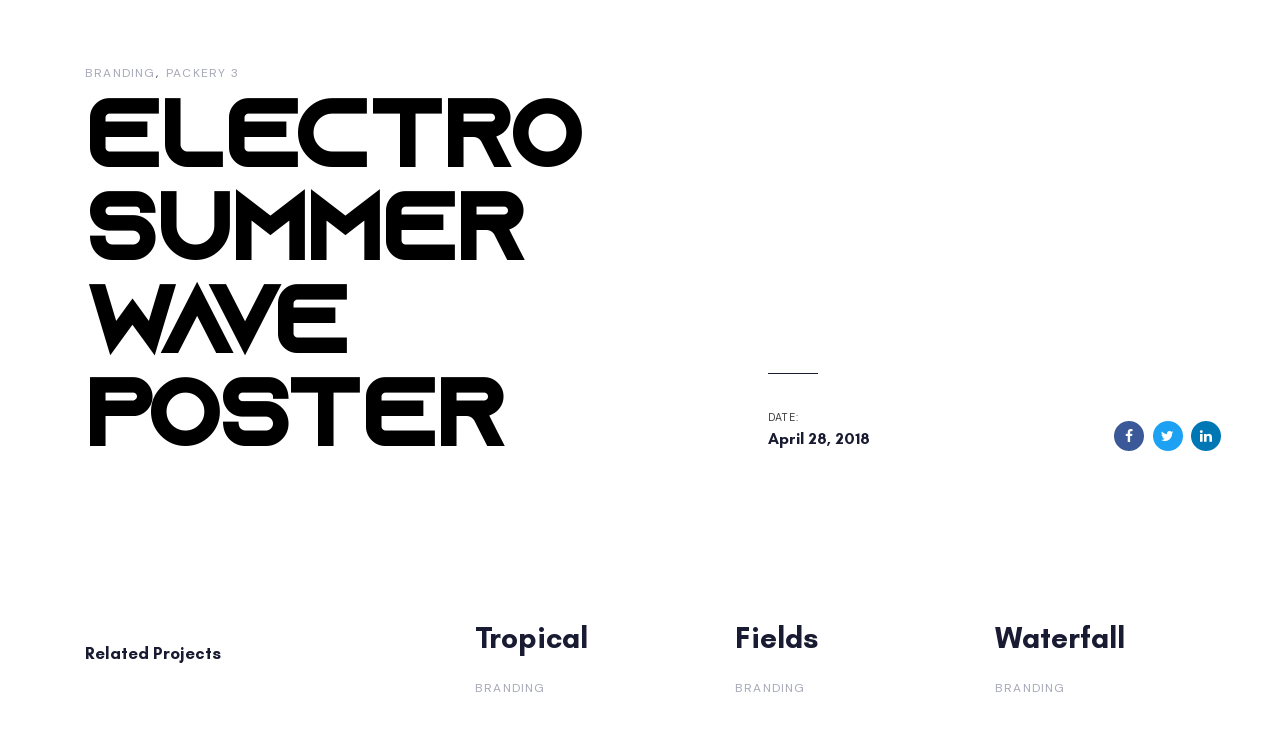

--- FILE ---
content_type: text/html; charset=UTF-8
request_url: https://atscoach.com/portfolio/electro-summer-wave-poster-6/
body_size: 16569
content:
<!DOCTYPE html>
<html lang="en-US">
<head >

	<meta charset="UTF-8">
	<meta name="viewport" content="width=device-width, initial-scale=1.0" />
	<meta http-equiv="X-UA-Compatible" content="IE=edge">
	<link rel="profile" href="https://gmpg.org/xfn/11">
	<meta name="mobile-web-app-capable" content="yes">
<meta name="apple-mobile-web-app-capable" content="yes">
<meta name="apple-mobile-web-app-title" content="ATS COACH - Alan Tane Solomon">
<link rel="pingback" href="https://atscoach.com/xmlrpc.php" />
<meta name='robots' content='index, follow, max-image-preview:large, max-snippet:-1, max-video-preview:-1' />
	<style>img:is([sizes="auto" i], [sizes^="auto," i]) { contain-intrinsic-size: 3000px 1500px }</style>
	
	<!-- This site is optimized with the Yoast SEO plugin v26.7 - https://yoast.com/wordpress/plugins/seo/ -->
	<title>Electro summer wave poster - ATS COACH</title>
	<link rel="canonical" href="https://atscoach.com/portfolio/electro-summer-wave-poster-6/" />
	<meta property="og:locale" content="en_US" />
	<meta property="og:type" content="article" />
	<meta property="og:title" content="Electro summer wave poster - ATS COACH" />
	<meta property="og:url" content="https://atscoach.com/portfolio/electro-summer-wave-poster-6/" />
	<meta property="og:site_name" content="ATS COACH" />
	<meta name="twitter:card" content="summary_large_image" />
	<script type="application/ld+json" class="yoast-schema-graph">{"@context":"https://schema.org","@graph":[{"@type":"WebPage","@id":"https://atscoach.com/portfolio/electro-summer-wave-poster-6/","url":"https://atscoach.com/portfolio/electro-summer-wave-poster-6/","name":"Electro summer wave poster - ATS COACH","isPartOf":{"@id":"https://atscoach.com/#website"},"primaryImageOfPage":{"@id":"https://atscoach.com/portfolio/electro-summer-wave-poster-6/#primaryimage"},"image":{"@id":"https://atscoach.com/portfolio/electro-summer-wave-poster-6/#primaryimage"},"thumbnailUrl":"","datePublished":"2018-04-28T14:01:00+00:00","breadcrumb":{"@id":"https://atscoach.com/portfolio/electro-summer-wave-poster-6/#breadcrumb"},"inLanguage":"en-US","potentialAction":[{"@type":"ReadAction","target":["https://atscoach.com/portfolio/electro-summer-wave-poster-6/"]}]},{"@type":"ImageObject","inLanguage":"en-US","@id":"https://atscoach.com/portfolio/electro-summer-wave-poster-6/#primaryimage","url":"","contentUrl":""},{"@type":"BreadcrumbList","@id":"https://atscoach.com/portfolio/electro-summer-wave-poster-6/#breadcrumb","itemListElement":[{"@type":"ListItem","position":1,"name":"Home","item":"https://atscoach.com/"},{"@type":"ListItem","position":2,"name":"Portfolios","item":"https://atscoach.com/portfolios/"},{"@type":"ListItem","position":3,"name":"Electro summer wave poster"}]},{"@type":"WebSite","@id":"https://atscoach.com/#website","url":"https://atscoach.com/","name":"ATS COACH","description":"Alan Tane Solomon","potentialAction":[{"@type":"SearchAction","target":{"@type":"EntryPoint","urlTemplate":"https://atscoach.com/?s={search_term_string}"},"query-input":{"@type":"PropertyValueSpecification","valueRequired":true,"valueName":"search_term_string"}}],"inLanguage":"en-US"}]}</script>
	<!-- / Yoast SEO plugin. -->


<link rel='dns-prefetch' href='//fonts.googleapis.com' />
<link rel="alternate" type="application/rss+xml" title="ATS COACH &raquo; Feed" href="https://atscoach.com/feed/" />
<link rel="alternate" type="application/rss+xml" title="ATS COACH &raquo; Comments Feed" href="https://atscoach.com/comments/feed/" />
<script type="text/javascript">
/* <![CDATA[ */
window._wpemojiSettings = {"baseUrl":"https:\/\/s.w.org\/images\/core\/emoji\/16.0.1\/72x72\/","ext":".png","svgUrl":"https:\/\/s.w.org\/images\/core\/emoji\/16.0.1\/svg\/","svgExt":".svg","source":{"concatemoji":"https:\/\/atscoach.com\/wp-includes\/js\/wp-emoji-release.min.js?ver=6.8.3"}};
/*! This file is auto-generated */
!function(s,n){var o,i,e;function c(e){try{var t={supportTests:e,timestamp:(new Date).valueOf()};sessionStorage.setItem(o,JSON.stringify(t))}catch(e){}}function p(e,t,n){e.clearRect(0,0,e.canvas.width,e.canvas.height),e.fillText(t,0,0);var t=new Uint32Array(e.getImageData(0,0,e.canvas.width,e.canvas.height).data),a=(e.clearRect(0,0,e.canvas.width,e.canvas.height),e.fillText(n,0,0),new Uint32Array(e.getImageData(0,0,e.canvas.width,e.canvas.height).data));return t.every(function(e,t){return e===a[t]})}function u(e,t){e.clearRect(0,0,e.canvas.width,e.canvas.height),e.fillText(t,0,0);for(var n=e.getImageData(16,16,1,1),a=0;a<n.data.length;a++)if(0!==n.data[a])return!1;return!0}function f(e,t,n,a){switch(t){case"flag":return n(e,"\ud83c\udff3\ufe0f\u200d\u26a7\ufe0f","\ud83c\udff3\ufe0f\u200b\u26a7\ufe0f")?!1:!n(e,"\ud83c\udde8\ud83c\uddf6","\ud83c\udde8\u200b\ud83c\uddf6")&&!n(e,"\ud83c\udff4\udb40\udc67\udb40\udc62\udb40\udc65\udb40\udc6e\udb40\udc67\udb40\udc7f","\ud83c\udff4\u200b\udb40\udc67\u200b\udb40\udc62\u200b\udb40\udc65\u200b\udb40\udc6e\u200b\udb40\udc67\u200b\udb40\udc7f");case"emoji":return!a(e,"\ud83e\udedf")}return!1}function g(e,t,n,a){var r="undefined"!=typeof WorkerGlobalScope&&self instanceof WorkerGlobalScope?new OffscreenCanvas(300,150):s.createElement("canvas"),o=r.getContext("2d",{willReadFrequently:!0}),i=(o.textBaseline="top",o.font="600 32px Arial",{});return e.forEach(function(e){i[e]=t(o,e,n,a)}),i}function t(e){var t=s.createElement("script");t.src=e,t.defer=!0,s.head.appendChild(t)}"undefined"!=typeof Promise&&(o="wpEmojiSettingsSupports",i=["flag","emoji"],n.supports={everything:!0,everythingExceptFlag:!0},e=new Promise(function(e){s.addEventListener("DOMContentLoaded",e,{once:!0})}),new Promise(function(t){var n=function(){try{var e=JSON.parse(sessionStorage.getItem(o));if("object"==typeof e&&"number"==typeof e.timestamp&&(new Date).valueOf()<e.timestamp+604800&&"object"==typeof e.supportTests)return e.supportTests}catch(e){}return null}();if(!n){if("undefined"!=typeof Worker&&"undefined"!=typeof OffscreenCanvas&&"undefined"!=typeof URL&&URL.createObjectURL&&"undefined"!=typeof Blob)try{var e="postMessage("+g.toString()+"("+[JSON.stringify(i),f.toString(),p.toString(),u.toString()].join(",")+"));",a=new Blob([e],{type:"text/javascript"}),r=new Worker(URL.createObjectURL(a),{name:"wpTestEmojiSupports"});return void(r.onmessage=function(e){c(n=e.data),r.terminate(),t(n)})}catch(e){}c(n=g(i,f,p,u))}t(n)}).then(function(e){for(var t in e)n.supports[t]=e[t],n.supports.everything=n.supports.everything&&n.supports[t],"flag"!==t&&(n.supports.everythingExceptFlag=n.supports.everythingExceptFlag&&n.supports[t]);n.supports.everythingExceptFlag=n.supports.everythingExceptFlag&&!n.supports.flag,n.DOMReady=!1,n.readyCallback=function(){n.DOMReady=!0}}).then(function(){return e}).then(function(){var e;n.supports.everything||(n.readyCallback(),(e=n.source||{}).concatemoji?t(e.concatemoji):e.wpemoji&&e.twemoji&&(t(e.twemoji),t(e.wpemoji)))}))}((window,document),window._wpemojiSettings);
/* ]]> */
</script>

<style id='wp-emoji-styles-inline-css' type='text/css'>

	img.wp-smiley, img.emoji {
		display: inline !important;
		border: none !important;
		box-shadow: none !important;
		height: 1em !important;
		width: 1em !important;
		margin: 0 0.07em !important;
		vertical-align: -0.1em !important;
		background: none !important;
		padding: 0 !important;
	}
</style>
<link rel='stylesheet' id='wp-block-library-css' href='https://atscoach.com/wp-includes/css/dist/block-library/style.min.css?ver=6.8.3' type='text/css' media='all' />
<style id='wp-block-library-theme-inline-css' type='text/css'>
.wp-block-audio :where(figcaption){color:#555;font-size:13px;text-align:center}.is-dark-theme .wp-block-audio :where(figcaption){color:#ffffffa6}.wp-block-audio{margin:0 0 1em}.wp-block-code{border:1px solid #ccc;border-radius:4px;font-family:Menlo,Consolas,monaco,monospace;padding:.8em 1em}.wp-block-embed :where(figcaption){color:#555;font-size:13px;text-align:center}.is-dark-theme .wp-block-embed :where(figcaption){color:#ffffffa6}.wp-block-embed{margin:0 0 1em}.blocks-gallery-caption{color:#555;font-size:13px;text-align:center}.is-dark-theme .blocks-gallery-caption{color:#ffffffa6}:root :where(.wp-block-image figcaption){color:#555;font-size:13px;text-align:center}.is-dark-theme :root :where(.wp-block-image figcaption){color:#ffffffa6}.wp-block-image{margin:0 0 1em}.wp-block-pullquote{border-bottom:4px solid;border-top:4px solid;color:currentColor;margin-bottom:1.75em}.wp-block-pullquote cite,.wp-block-pullquote footer,.wp-block-pullquote__citation{color:currentColor;font-size:.8125em;font-style:normal;text-transform:uppercase}.wp-block-quote{border-left:.25em solid;margin:0 0 1.75em;padding-left:1em}.wp-block-quote cite,.wp-block-quote footer{color:currentColor;font-size:.8125em;font-style:normal;position:relative}.wp-block-quote:where(.has-text-align-right){border-left:none;border-right:.25em solid;padding-left:0;padding-right:1em}.wp-block-quote:where(.has-text-align-center){border:none;padding-left:0}.wp-block-quote.is-large,.wp-block-quote.is-style-large,.wp-block-quote:where(.is-style-plain){border:none}.wp-block-search .wp-block-search__label{font-weight:700}.wp-block-search__button{border:1px solid #ccc;padding:.375em .625em}:where(.wp-block-group.has-background){padding:1.25em 2.375em}.wp-block-separator.has-css-opacity{opacity:.4}.wp-block-separator{border:none;border-bottom:2px solid;margin-left:auto;margin-right:auto}.wp-block-separator.has-alpha-channel-opacity{opacity:1}.wp-block-separator:not(.is-style-wide):not(.is-style-dots){width:100px}.wp-block-separator.has-background:not(.is-style-dots){border-bottom:none;height:1px}.wp-block-separator.has-background:not(.is-style-wide):not(.is-style-dots){height:2px}.wp-block-table{margin:0 0 1em}.wp-block-table td,.wp-block-table th{word-break:normal}.wp-block-table :where(figcaption){color:#555;font-size:13px;text-align:center}.is-dark-theme .wp-block-table :where(figcaption){color:#ffffffa6}.wp-block-video :where(figcaption){color:#555;font-size:13px;text-align:center}.is-dark-theme .wp-block-video :where(figcaption){color:#ffffffa6}.wp-block-video{margin:0 0 1em}:root :where(.wp-block-template-part.has-background){margin-bottom:0;margin-top:0;padding:1.25em 2.375em}
</style>
<style id='classic-theme-styles-inline-css' type='text/css'>
/*! This file is auto-generated */
.wp-block-button__link{color:#fff;background-color:#32373c;border-radius:9999px;box-shadow:none;text-decoration:none;padding:calc(.667em + 2px) calc(1.333em + 2px);font-size:1.125em}.wp-block-file__button{background:#32373c;color:#fff;text-decoration:none}
</style>
<link rel='stylesheet' id='wp-components-css' href='https://atscoach.com/wp-includes/css/dist/components/style.min.css?ver=6.8.3' type='text/css' media='all' />
<link rel='stylesheet' id='wp-preferences-css' href='https://atscoach.com/wp-includes/css/dist/preferences/style.min.css?ver=6.8.3' type='text/css' media='all' />
<link rel='stylesheet' id='wp-block-editor-css' href='https://atscoach.com/wp-includes/css/dist/block-editor/style.min.css?ver=6.8.3' type='text/css' media='all' />
<link rel='stylesheet' id='popup-maker-block-library-style-css' href='https://atscoach.com/wp-content/plugins/popup-maker/dist/packages/block-library-style.css?ver=dbea705cfafe089d65f1' type='text/css' media='all' />
<style id='global-styles-inline-css' type='text/css'>
:root{--wp--preset--aspect-ratio--square: 1;--wp--preset--aspect-ratio--4-3: 4/3;--wp--preset--aspect-ratio--3-4: 3/4;--wp--preset--aspect-ratio--3-2: 3/2;--wp--preset--aspect-ratio--2-3: 2/3;--wp--preset--aspect-ratio--16-9: 16/9;--wp--preset--aspect-ratio--9-16: 9/16;--wp--preset--color--black: #000000;--wp--preset--color--cyan-bluish-gray: #abb8c3;--wp--preset--color--white: #ffffff;--wp--preset--color--pale-pink: #f78da7;--wp--preset--color--vivid-red: #cf2e2e;--wp--preset--color--luminous-vivid-orange: #ff6900;--wp--preset--color--luminous-vivid-amber: #fcb900;--wp--preset--color--light-green-cyan: #7bdcb5;--wp--preset--color--vivid-green-cyan: #00d084;--wp--preset--color--pale-cyan-blue: #8ed1fc;--wp--preset--color--vivid-cyan-blue: #0693e3;--wp--preset--color--vivid-purple: #9b51e0;--wp--preset--gradient--vivid-cyan-blue-to-vivid-purple: linear-gradient(135deg,rgba(6,147,227,1) 0%,rgb(155,81,224) 100%);--wp--preset--gradient--light-green-cyan-to-vivid-green-cyan: linear-gradient(135deg,rgb(122,220,180) 0%,rgb(0,208,130) 100%);--wp--preset--gradient--luminous-vivid-amber-to-luminous-vivid-orange: linear-gradient(135deg,rgba(252,185,0,1) 0%,rgba(255,105,0,1) 100%);--wp--preset--gradient--luminous-vivid-orange-to-vivid-red: linear-gradient(135deg,rgba(255,105,0,1) 0%,rgb(207,46,46) 100%);--wp--preset--gradient--very-light-gray-to-cyan-bluish-gray: linear-gradient(135deg,rgb(238,238,238) 0%,rgb(169,184,195) 100%);--wp--preset--gradient--cool-to-warm-spectrum: linear-gradient(135deg,rgb(74,234,220) 0%,rgb(151,120,209) 20%,rgb(207,42,186) 40%,rgb(238,44,130) 60%,rgb(251,105,98) 80%,rgb(254,248,76) 100%);--wp--preset--gradient--blush-light-purple: linear-gradient(135deg,rgb(255,206,236) 0%,rgb(152,150,240) 100%);--wp--preset--gradient--blush-bordeaux: linear-gradient(135deg,rgb(254,205,165) 0%,rgb(254,45,45) 50%,rgb(107,0,62) 100%);--wp--preset--gradient--luminous-dusk: linear-gradient(135deg,rgb(255,203,112) 0%,rgb(199,81,192) 50%,rgb(65,88,208) 100%);--wp--preset--gradient--pale-ocean: linear-gradient(135deg,rgb(255,245,203) 0%,rgb(182,227,212) 50%,rgb(51,167,181) 100%);--wp--preset--gradient--electric-grass: linear-gradient(135deg,rgb(202,248,128) 0%,rgb(113,206,126) 100%);--wp--preset--gradient--midnight: linear-gradient(135deg,rgb(2,3,129) 0%,rgb(40,116,252) 100%);--wp--preset--font-size--small: 13px;--wp--preset--font-size--medium: 20px;--wp--preset--font-size--large: 36px;--wp--preset--font-size--x-large: 42px;--wp--preset--spacing--20: 0.44rem;--wp--preset--spacing--30: 0.67rem;--wp--preset--spacing--40: 1rem;--wp--preset--spacing--50: 1.5rem;--wp--preset--spacing--60: 2.25rem;--wp--preset--spacing--70: 3.38rem;--wp--preset--spacing--80: 5.06rem;--wp--preset--shadow--natural: 6px 6px 9px rgba(0, 0, 0, 0.2);--wp--preset--shadow--deep: 12px 12px 50px rgba(0, 0, 0, 0.4);--wp--preset--shadow--sharp: 6px 6px 0px rgba(0, 0, 0, 0.2);--wp--preset--shadow--outlined: 6px 6px 0px -3px rgba(255, 255, 255, 1), 6px 6px rgba(0, 0, 0, 1);--wp--preset--shadow--crisp: 6px 6px 0px rgba(0, 0, 0, 1);}:where(.is-layout-flex){gap: 0.5em;}:where(.is-layout-grid){gap: 0.5em;}body .is-layout-flex{display: flex;}.is-layout-flex{flex-wrap: wrap;align-items: center;}.is-layout-flex > :is(*, div){margin: 0;}body .is-layout-grid{display: grid;}.is-layout-grid > :is(*, div){margin: 0;}:where(.wp-block-columns.is-layout-flex){gap: 2em;}:where(.wp-block-columns.is-layout-grid){gap: 2em;}:where(.wp-block-post-template.is-layout-flex){gap: 1.25em;}:where(.wp-block-post-template.is-layout-grid){gap: 1.25em;}.has-black-color{color: var(--wp--preset--color--black) !important;}.has-cyan-bluish-gray-color{color: var(--wp--preset--color--cyan-bluish-gray) !important;}.has-white-color{color: var(--wp--preset--color--white) !important;}.has-pale-pink-color{color: var(--wp--preset--color--pale-pink) !important;}.has-vivid-red-color{color: var(--wp--preset--color--vivid-red) !important;}.has-luminous-vivid-orange-color{color: var(--wp--preset--color--luminous-vivid-orange) !important;}.has-luminous-vivid-amber-color{color: var(--wp--preset--color--luminous-vivid-amber) !important;}.has-light-green-cyan-color{color: var(--wp--preset--color--light-green-cyan) !important;}.has-vivid-green-cyan-color{color: var(--wp--preset--color--vivid-green-cyan) !important;}.has-pale-cyan-blue-color{color: var(--wp--preset--color--pale-cyan-blue) !important;}.has-vivid-cyan-blue-color{color: var(--wp--preset--color--vivid-cyan-blue) !important;}.has-vivid-purple-color{color: var(--wp--preset--color--vivid-purple) !important;}.has-black-background-color{background-color: var(--wp--preset--color--black) !important;}.has-cyan-bluish-gray-background-color{background-color: var(--wp--preset--color--cyan-bluish-gray) !important;}.has-white-background-color{background-color: var(--wp--preset--color--white) !important;}.has-pale-pink-background-color{background-color: var(--wp--preset--color--pale-pink) !important;}.has-vivid-red-background-color{background-color: var(--wp--preset--color--vivid-red) !important;}.has-luminous-vivid-orange-background-color{background-color: var(--wp--preset--color--luminous-vivid-orange) !important;}.has-luminous-vivid-amber-background-color{background-color: var(--wp--preset--color--luminous-vivid-amber) !important;}.has-light-green-cyan-background-color{background-color: var(--wp--preset--color--light-green-cyan) !important;}.has-vivid-green-cyan-background-color{background-color: var(--wp--preset--color--vivid-green-cyan) !important;}.has-pale-cyan-blue-background-color{background-color: var(--wp--preset--color--pale-cyan-blue) !important;}.has-vivid-cyan-blue-background-color{background-color: var(--wp--preset--color--vivid-cyan-blue) !important;}.has-vivid-purple-background-color{background-color: var(--wp--preset--color--vivid-purple) !important;}.has-black-border-color{border-color: var(--wp--preset--color--black) !important;}.has-cyan-bluish-gray-border-color{border-color: var(--wp--preset--color--cyan-bluish-gray) !important;}.has-white-border-color{border-color: var(--wp--preset--color--white) !important;}.has-pale-pink-border-color{border-color: var(--wp--preset--color--pale-pink) !important;}.has-vivid-red-border-color{border-color: var(--wp--preset--color--vivid-red) !important;}.has-luminous-vivid-orange-border-color{border-color: var(--wp--preset--color--luminous-vivid-orange) !important;}.has-luminous-vivid-amber-border-color{border-color: var(--wp--preset--color--luminous-vivid-amber) !important;}.has-light-green-cyan-border-color{border-color: var(--wp--preset--color--light-green-cyan) !important;}.has-vivid-green-cyan-border-color{border-color: var(--wp--preset--color--vivid-green-cyan) !important;}.has-pale-cyan-blue-border-color{border-color: var(--wp--preset--color--pale-cyan-blue) !important;}.has-vivid-cyan-blue-border-color{border-color: var(--wp--preset--color--vivid-cyan-blue) !important;}.has-vivid-purple-border-color{border-color: var(--wp--preset--color--vivid-purple) !important;}.has-vivid-cyan-blue-to-vivid-purple-gradient-background{background: var(--wp--preset--gradient--vivid-cyan-blue-to-vivid-purple) !important;}.has-light-green-cyan-to-vivid-green-cyan-gradient-background{background: var(--wp--preset--gradient--light-green-cyan-to-vivid-green-cyan) !important;}.has-luminous-vivid-amber-to-luminous-vivid-orange-gradient-background{background: var(--wp--preset--gradient--luminous-vivid-amber-to-luminous-vivid-orange) !important;}.has-luminous-vivid-orange-to-vivid-red-gradient-background{background: var(--wp--preset--gradient--luminous-vivid-orange-to-vivid-red) !important;}.has-very-light-gray-to-cyan-bluish-gray-gradient-background{background: var(--wp--preset--gradient--very-light-gray-to-cyan-bluish-gray) !important;}.has-cool-to-warm-spectrum-gradient-background{background: var(--wp--preset--gradient--cool-to-warm-spectrum) !important;}.has-blush-light-purple-gradient-background{background: var(--wp--preset--gradient--blush-light-purple) !important;}.has-blush-bordeaux-gradient-background{background: var(--wp--preset--gradient--blush-bordeaux) !important;}.has-luminous-dusk-gradient-background{background: var(--wp--preset--gradient--luminous-dusk) !important;}.has-pale-ocean-gradient-background{background: var(--wp--preset--gradient--pale-ocean) !important;}.has-electric-grass-gradient-background{background: var(--wp--preset--gradient--electric-grass) !important;}.has-midnight-gradient-background{background: var(--wp--preset--gradient--midnight) !important;}.has-small-font-size{font-size: var(--wp--preset--font-size--small) !important;}.has-medium-font-size{font-size: var(--wp--preset--font-size--medium) !important;}.has-large-font-size{font-size: var(--wp--preset--font-size--large) !important;}.has-x-large-font-size{font-size: var(--wp--preset--font-size--x-large) !important;}
:where(.wp-block-post-template.is-layout-flex){gap: 1.25em;}:where(.wp-block-post-template.is-layout-grid){gap: 1.25em;}
:where(.wp-block-columns.is-layout-flex){gap: 2em;}:where(.wp-block-columns.is-layout-grid){gap: 2em;}
:root :where(.wp-block-pullquote){font-size: 1.5em;line-height: 1.6;}
</style>
<link rel='stylesheet' id='contact-form-7-css' href='https://atscoach.com/wp-content/plugins/contact-form-7/includes/css/styles.css?ver=6.1.4' type='text/css' media='all' />
<link rel='stylesheet' id='collapscore-css-css' href='https://atscoach.com/wp-content/plugins/jquery-collapse-o-matic/css/core_style.css?ver=1.0' type='text/css' media='all' />
<link rel='stylesheet' id='collapseomatic-css-css' href='https://atscoach.com/wp-content/plugins/jquery-collapse-o-matic/css/light_style.css?ver=1.6' type='text/css' media='all' />
<link rel='stylesheet' id='uaf_client_css-css' href='https://atscoach.com/wp-content/uploads/useanyfont/uaf.css?ver=1764343030' type='text/css' media='all' />
<link rel='stylesheet' id='js_composer_front-css' href='https://atscoach.com/wp-content/plugins/js_composer/assets/css/js_composer.min.css?ver=7.9' type='text/css' media='all' />
<link rel='stylesheet' id='ave-core-css' href='https://atscoach.com/wp-content/plugins/ave-core/assets/css/ave-core.min.css?ver=6.8.3' type='text/css' media='all' />
<link rel='stylesheet' id='liquid-icons-css' href='https://atscoach.com/wp-content/themes/ave/assets/vendors/liquid-icon/liquid-icon.min.css' type='text/css' media='all' />
<link rel='stylesheet' id='font-awesome-css' href='https://atscoach.com/wp-content/themes/ave/assets/vendors/font-awesome/css/font-awesome.min.css' type='text/css' media='all' />
<link rel='stylesheet' id='bootstrap-css' href='https://atscoach.com/wp-content/themes/ave/assets/vendors/bootstrap/css/bootstrap.min.css' type='text/css' media='all' />
<link rel='stylesheet' id='jquery-ui-css' href='https://atscoach.com/wp-content/themes/ave/assets/vendors/jquery-ui/jquery-ui.css' type='text/css' media='all' />
<link rel='stylesheet' id='flickity-css' href='https://atscoach.com/wp-content/themes/ave/assets/vendors/flickity/flickity.min.css' type='text/css' media='all' />
<link rel='stylesheet' id='liquid-base-css' href='https://atscoach.com/wp-content/themes/ave/style.css' type='text/css' media='all' />
<link rel='stylesheet' id='liquid-theme-css' href='https://atscoach.com/wp-content/themes/ave/assets/css/theme.min.css' type='text/css' media='all' />
<link rel='stylesheet' id='popup-maker-site-css' href='//atscoach.com/wp-content/uploads/pum/pum-site-styles.css?generated=1755189427&#038;ver=1.21.5' type='text/css' media='all' />
<link rel='stylesheet' id='redux-google-fonts-liquid_one_opt-css' href='https://fonts.googleapis.com/css?family=DM+Sans%3A400%2C700%7CPoppins%3A400&#038;ver=6.8.3' type='text/css' media='all' />
<link rel='stylesheet' id='liquid-dynamic-css-css' href='//atscoach.com/wp-content/uploads/liquid-styles/liquid-css-1977.css?timestamp=1658382959&#038;ver=6.8.3' type='text/css' media='all' />
<link rel='stylesheet' id='liquid-generated-responsive-css' href='//atscoach.com/wp-content/uploads/liquid-styles/liquid-responsive-100.css?timestamp=1630639513&#038;ver=6.8.3' type='text/css' media='all' />
<script type="text/javascript" src="https://atscoach.com/wp-includes/js/jquery/jquery.min.js?ver=3.7.1" id="jquery-core-js"></script>
<script type="text/javascript" src="https://atscoach.com/wp-includes/js/jquery/jquery-migrate.min.js?ver=3.4.1" id="jquery-migrate-js"></script>
<script type="text/javascript" src="https://atscoach.com/wp-content/themes/ave/assets/vendors/inline.js?ver=1.0" id="color-variable-js"></script>
<script type="text/javascript" id="color-variable-js-after">
/* <![CDATA[ */
function testCSSVariables(){var e="rgb(255, 198, 0)",o=document.createElement("span");o.style.setProperty("--color",e),o.style.setProperty("background","var(--color)"),document.body.appendChild(o);var r=getComputedStyle(o).backgroundColor===e;return document.body.removeChild(o),r};
/* ]]> */
</script>
<script type="text/javascript" src="https://atscoach.com/wp-content/plugins/ave-core/shortcodes/blog/script.min.js?ver=6.8.3" id="ld_blog_script-js"></script>
<script></script><link rel="https://api.w.org/" href="https://atscoach.com/wp-json/" /><link rel="EditURI" type="application/rsd+xml" title="RSD" href="https://atscoach.com/xmlrpc.php?rsd" />
<meta name="generator" content="WordPress 6.8.3" />
<link rel='shortlink' href='https://atscoach.com/?p=1977' />
<link rel="alternate" title="oEmbed (JSON)" type="application/json+oembed" href="https://atscoach.com/wp-json/oembed/1.0/embed?url=https%3A%2F%2Fatscoach.com%2Fportfolio%2Felectro-summer-wave-poster-6%2F" />
<link rel="alternate" title="oEmbed (XML)" type="text/xml+oembed" href="https://atscoach.com/wp-json/oembed/1.0/embed?url=https%3A%2F%2Fatscoach.com%2Fportfolio%2Felectro-summer-wave-poster-6%2F&#038;format=xml" />
	<style type="text/css">
			</style>

	<link rel="shortcut icon" href="https://atscoach.com/wp-content/uploads/2021/08/Untitled-1.png" />
	<script type="text/javascript">
				window.liquidParams = {mobileNavBreakpoint:1199
				}	
			  </script><meta name="generator" content="Powered by WPBakery Page Builder - drag and drop page builder for WordPress."/>
<meta name="generator" content="Powered by Slider Revolution 6.5.21 - responsive, Mobile-Friendly Slider Plugin for WordPress with comfortable drag and drop interface." />
<script>function setREVStartSize(e){
			//window.requestAnimationFrame(function() {
				window.RSIW = window.RSIW===undefined ? window.innerWidth : window.RSIW;
				window.RSIH = window.RSIH===undefined ? window.innerHeight : window.RSIH;
				try {
					var pw = document.getElementById(e.c).parentNode.offsetWidth,
						newh;
					pw = pw===0 || isNaN(pw) ? window.RSIW : pw;
					e.tabw = e.tabw===undefined ? 0 : parseInt(e.tabw);
					e.thumbw = e.thumbw===undefined ? 0 : parseInt(e.thumbw);
					e.tabh = e.tabh===undefined ? 0 : parseInt(e.tabh);
					e.thumbh = e.thumbh===undefined ? 0 : parseInt(e.thumbh);
					e.tabhide = e.tabhide===undefined ? 0 : parseInt(e.tabhide);
					e.thumbhide = e.thumbhide===undefined ? 0 : parseInt(e.thumbhide);
					e.mh = e.mh===undefined || e.mh=="" || e.mh==="auto" ? 0 : parseInt(e.mh,0);
					if(e.layout==="fullscreen" || e.l==="fullscreen")
						newh = Math.max(e.mh,window.RSIH);
					else{
						e.gw = Array.isArray(e.gw) ? e.gw : [e.gw];
						for (var i in e.rl) if (e.gw[i]===undefined || e.gw[i]===0) e.gw[i] = e.gw[i-1];
						e.gh = e.el===undefined || e.el==="" || (Array.isArray(e.el) && e.el.length==0)? e.gh : e.el;
						e.gh = Array.isArray(e.gh) ? e.gh : [e.gh];
						for (var i in e.rl) if (e.gh[i]===undefined || e.gh[i]===0) e.gh[i] = e.gh[i-1];
											
						var nl = new Array(e.rl.length),
							ix = 0,
							sl;
						e.tabw = e.tabhide>=pw ? 0 : e.tabw;
						e.thumbw = e.thumbhide>=pw ? 0 : e.thumbw;
						e.tabh = e.tabhide>=pw ? 0 : e.tabh;
						e.thumbh = e.thumbhide>=pw ? 0 : e.thumbh;
						for (var i in e.rl) nl[i] = e.rl[i]<window.RSIW ? 0 : e.rl[i];
						sl = nl[0];
						for (var i in nl) if (sl>nl[i] && nl[i]>0) { sl = nl[i]; ix=i;}
						var m = pw>(e.gw[ix]+e.tabw+e.thumbw) ? 1 : (pw-(e.tabw+e.thumbw)) / (e.gw[ix]);
						newh =  (e.gh[ix] * m) + (e.tabh + e.thumbh);
					}
					var el = document.getElementById(e.c);
					if (el!==null && el) el.style.height = newh+"px";
					el = document.getElementById(e.c+"_wrapper");
					if (el!==null && el) {
						el.style.height = newh+"px";
						el.style.display = "block";
					}
				} catch(e){
					console.log("Failure at Presize of Slider:" + e)
				}
			//});
		  };</script>
<noscript><style> .wpb_animate_when_almost_visible { opacity: 1; }</style></noscript><style type="text/css" data-type="vc_shortcodes-custom-css">.vc_custom_1626732860730{padding-right: 50px !important;padding-left: 50px !important;}</style><style type="text/css" data-type="vc_custom-css">.social-icon.social-icon-lg li {
    margin-right: 2em;
}</style><style type="text/css" data-type="vc_shortcodes-custom-css">.vc_custom_1626748243950{border-top-width: 2px !important;background-color: #ffffff !important;background-position: center !important;background-repeat: no-repeat !important;background-size: cover !important;border-top-color: #00a5d6 !important;border-top-style: solid !important;}.vc_custom_1626748203385{background-color: #eaeaea !important;}.vc_custom_1619840889183{background-color: #ffffff !important;}.vc_custom_1620432517911{padding-top: 40px !important;}.vc_custom_1620432546006{margin-bottom: 30px !important;}.vc_custom_1566977438339{margin-bottom: 30px !important;}</style>
</head>

<body class="wp-singular liquid-portfolio-template-default single single-liquid-portfolio postid-1977 single-format-standard wp-embed-responsive wp-theme-ave blog-single-image-left blog-single-post-has-not-thumbnail site-wide-layout lazyload-enabled wpb-js-composer js-comp-ver-7.9 vc_responsive" dir="ltr" itemscope="itemscope" itemtype="http://schema.org/WebPage" data-mobile-nav-style="classic" data-mobile-nav-scheme="gray" data-mobile-nav-trigger-alignment="right" data-mobile-header-scheme="gray" data-mobile-secondary-bar="false" data-mobile-logo-alignment="default">

	
	<script type="text/javascript">
				(function() {
					if(!testCSSVariables()){var script=document.createElement("script"),body=document.querySelector("body");script.onreadystatechange = function () { if (this.readyState == 'complete' || this.readyState == 'loaded') { cssVars(); } };script.onload = function() { cssVars(); };script.src="assets/vendors/css-vars-ponyfill.min.js",body.insertBefore(script,body.lastChild);};
				}());
			</script><div><span class="screen-reader-text">Skip links</span><ul class="liquid-skip-link screen-reader-text"><li><a href="#primary" class="screen-reader-shortcut"> Skip to primary navigation</a></li><li><a href="#content" class="screen-reader-shortcut"> Skip to content</a></li></ul></div>

	<div id="wrap">

		
		<main class="content" id="content">
			<div class="container">		<article class="post post-1977 liquid-portfolio type-liquid-portfolio status-publish format-standard has-post-thumbnail hentry liquid-portfolio-category-branding liquid-portfolio-category-packery-3" id="post-1977" itemscope="itemscope" itemtype="http://schema.org/CreativeWork">
			<header class="pf-single-header py-5">

	<div class="container">

		<div class="row d-lg-flex align-items-end pt-3 pb-5">
			<div class="col-lg-7 col-md-12 mb-lg-0 mb-5">
				
				<ul class="pf-single-cat my-0 text-uppercase ltr-sp-1 reset-ul comma-sep-li"><li><a href="https://atscoach.com/portfolio-category/branding/" rel="tag">Branding</a></li> <li><a href="https://atscoach.com/portfolio-category/packery-3/" rel="tag">Packery 3</a></li></ul>	
				<h2 class="pf-single-title size-xl my-3 font-weight-bold" data-fittext="true" data-fittext-options='{ "maxFontSize": "currentFontSize", "compressor": 0.7 }'>Electro summer wave poster</h2>					
			</div><!-- /.col-lg-7 -->
			
			<div class="col-lg-5 col-md-12">
				<div class="row d-flex align-items-end justify-content-between">
	
					<div class="col-md-6">
						<div class="pf-info d-lg-flex justify-content-between">
							<hr>
								<span>
					<small class="text-uppercase ltr-sp-1">Date:</small>
				<h5 class="my-0">April 28, 2018</h5>
	</span>
														</div><!-- /.pf-info -->
					</div><!-- /.col-md-6 -->
	
					<div class="col-md-6 text-md-right">					
															<ul class="social-icon circle branded social-icon-sm">
			<li><a rel="nofollow" target="_blank" href="https://www.facebook.com/sharer/sharer.php?u=https://atscoach.com/portfolio/electro-summer-wave-poster-6/"><i class="fa fa-facebook"></i></a></li>
			<li><a rel="nofollow" target="_blank" href="https://twitter.com/intent/tweet?text=Electro%20summer%20wave%20poster&amp;url=https://atscoach.com/portfolio/electro-summer-wave-poster-6/"><i class="fa fa-twitter"></i></a></li>
						<li><a rel="nofollow" target="_blank" href="https://www.linkedin.com/shareArticle?mini=true&url=https://atscoach.com/portfolio/electro-summer-wave-poster-6/&amp;title=Electro summer wave poster&amp;source=ATS COACH"><i class="fa fa-linkedin"></i></a></li>
		</ul>
													</div><!-- /.col-md-6 -->
	
				</div><!-- /.row -->
	
			</div><!-- /.col-lg-5 -->
		</div><!-- /.row -->
		
	</div><!-- /.container -->

</header><!-- /.pf-single-header -->

<div class="pf-single-contents">
	</div><!-- /.pf-single-contents -->
<div class="pf-related-posts pb-5">

	<div class="container pb-5">

		<div class="row">

						
								<div class="col-lg-4 col-md-3">
					<h6 class="mb-5">Related Projects</h6>
				</div><!-- /.col-lg-4 col-md-3 -->
						
				<div class="col-lg-8 col-md-9">
					<div class="row d-flex flex-row flex-wrap">
		
								
							<div class="col-lg-4">
		
								<article class="pf-related pr-lg-4">
		
									<header>
										<h2 class="pf-related-title h3 mt-0 font-weight-bold">
											<a href="https://atscoach.com/portfolio/creative-tropical-3-3-2-2/" data-split-text="true" data-split-options='{ "type": "lines" }' data-custom-animations="true" data-ca-options='{ "triggerHandler": "mouseenter", "triggerTarget": ".pf-related", "triggerRelation": "closest", "offTriggerHandler": "mouseleave", "animationTarget": ".split-inner", "duration": 850, "delay": 70, "startDelay": 130, "initValues": { "opacity": 1 }, "animations": { "opacity": 0 } }'>Tropical</a>
											<a href="https://atscoach.com/portfolio/creative-tropical-3-3-2-2/" rel="bookmark" class="title-shad" data-split-text="true" data-split-options='{ "type": "lines" }' data-custom-animations="true" data-ca-options='{ "triggerHandler": "mouseenter", "triggerTarget": ".pf-related", "triggerRelation": "closest", "offTriggerHandler": "mouseleave", "animationTarget": ".split-inner", "duration": 650, "delay": 70, "initValues": { "width": 0 }, "animations": { "width": "100%" } }'>Tropical</a>
										</h2>
										<ul class="pf-related-cat text-uppercase ltr-sp-1 reset-ul comma-sep-li"><li><a href="https://atscoach.com/portfolio-category/branding/">Branding</a></li></ul>									</header>
		
									<a href="https://atscoach.com/portfolio/creative-tropical-3-3-2-2/" class="liquid-overlay-link"></a>	
		
								</article>
			
							</div><!-- /.col-lg-4 -->
		
								
							<div class="col-lg-4">
		
								<article class="pf-related pr-lg-4">
		
									<header>
										<h2 class="pf-related-title h3 mt-0 font-weight-bold">
											<a href="https://atscoach.com/portfolio/creative-tropical-3-3-2/" data-split-text="true" data-split-options='{ "type": "lines" }' data-custom-animations="true" data-ca-options='{ "triggerHandler": "mouseenter", "triggerTarget": ".pf-related", "triggerRelation": "closest", "offTriggerHandler": "mouseleave", "animationTarget": ".split-inner", "duration": 850, "delay": 70, "startDelay": 130, "initValues": { "opacity": 1 }, "animations": { "opacity": 0 } }'>Fields</a>
											<a href="https://atscoach.com/portfolio/creative-tropical-3-3-2/" rel="bookmark" class="title-shad" data-split-text="true" data-split-options='{ "type": "lines" }' data-custom-animations="true" data-ca-options='{ "triggerHandler": "mouseenter", "triggerTarget": ".pf-related", "triggerRelation": "closest", "offTriggerHandler": "mouseleave", "animationTarget": ".split-inner", "duration": 650, "delay": 70, "initValues": { "width": 0 }, "animations": { "width": "100%" } }'>Fields</a>
										</h2>
										<ul class="pf-related-cat text-uppercase ltr-sp-1 reset-ul comma-sep-li"><li><a href="https://atscoach.com/portfolio-category/branding/">Branding</a></li></ul>									</header>
		
									<a href="https://atscoach.com/portfolio/creative-tropical-3-3-2/" class="liquid-overlay-link"></a>	
		
								</article>
			
							</div><!-- /.col-lg-4 -->
		
								
							<div class="col-lg-4">
		
								<article class="pf-related pr-lg-4">
		
									<header>
										<h2 class="pf-related-title h3 mt-0 font-weight-bold">
											<a href="https://atscoach.com/portfolio/creative-tropical-3-3/" data-split-text="true" data-split-options='{ "type": "lines" }' data-custom-animations="true" data-ca-options='{ "triggerHandler": "mouseenter", "triggerTarget": ".pf-related", "triggerRelation": "closest", "offTriggerHandler": "mouseleave", "animationTarget": ".split-inner", "duration": 850, "delay": 70, "startDelay": 130, "initValues": { "opacity": 1 }, "animations": { "opacity": 0 } }'>Waterfall</a>
											<a href="https://atscoach.com/portfolio/creative-tropical-3-3/" rel="bookmark" class="title-shad" data-split-text="true" data-split-options='{ "type": "lines" }' data-custom-animations="true" data-ca-options='{ "triggerHandler": "mouseenter", "triggerTarget": ".pf-related", "triggerRelation": "closest", "offTriggerHandler": "mouseleave", "animationTarget": ".split-inner", "duration": 650, "delay": 70, "initValues": { "width": 0 }, "animations": { "width": "100%" } }'>Waterfall</a>
										</h2>
										<ul class="pf-related-cat text-uppercase ltr-sp-1 reset-ul comma-sep-li"><li><a href="https://atscoach.com/portfolio-category/branding/">Branding</a></li></ul>									</header>
		
									<a href="https://atscoach.com/portfolio/creative-tropical-3-3/" class="liquid-overlay-link"></a>	
		
								</article>
			
							</div><!-- /.col-lg-4 -->
		
								
					</div><!-- /.row -->
		
				</div><!-- /.col-lg-8 col-md-9 -->

			

		</div><!-- /.row -->

	</div><!-- /.container -->

</div><!-- /.pf-related-posts -->

		</article><!-- #post-## -->
		
			</div>		</main><!-- #content -->
		<style>.main-footer {background-color: transparent;color: #737373}.main-footer a:not(.btn):hover { color: #00a5d6 }</style><footer class="main-footer site-footer footer" id="footer" itemscope="itemscope" itemtype="http://schema.org/WPFooter">
	<section data-bg-image="url" class="vc_row wpb_row vc_row-fluid vc_custom_1626748243950 liquid-row-shadowbox-696ad3b1eb42a vc_row-has-fill vc_row-has-bg vc_row-o-content-top vc_row-flex"><div class="ld-container container"><div class="row ld-row"><div class="wpb_column vc_column_container vc_col-sm-12 vc_col-md-5 liquid-column-696ad3b1ef066"><div class="vc_column-inner"><div class="wpb_wrapper vc_custom_1620432517911"   ><div class="wpb_wrapper-inner"><div class="vc_row wpb_row vc_inner vc_row-fluid liquid-row-shadowbox-696ad3b1ef909 vc_column-gap-0"><div class="wpb_column vc_column_container vc_col-sm-6 liquid-column-696ad3b1f2983"><div class="vc_column-inner"><div class="wpb_wrapper vc_custom_1566977438339"  ><div class="wpb_wrapper-inner"><style>.liquid_vc_single_image-696ad3b2149b7 figure img, .liquid_vc_single_image-696ad3b2149b7 figure svg{ max-width:120px}</style>
	<div  class="wpb_single_image wpb_content_element vc_align_center  liquid_vc_single_image-696ad3b2149b7">
		
		<figure class="wpb_wrapper vc_figure">
			<div class="vc_single_image-wrapper   vc_box_border_grey"><img width="732" height="663" src="data:image/svg+xml;charset=utf-8,&lt;svg xmlns%3D&#039;http%3A%2F%2Fwww.w3.org%2F2000%2Fsvg&#039; viewBox%3D&#039;0 0 732 663&#039;%2F&gt;" class="vc_single_image-img attachment-full ld-lazyload" alt="" title="ANZCAL Stamp CMYK" decoding="async" loading="lazy" srcset="" sizes="auto, (max-width: 732px) 100vw, 732px" data-src="https://atscoach.com/wp-content/uploads/2021/07/ANZCAL-Prof.-Stamp-RGB.jpg" data-srcset="https://atscoach.com/wp-content/uploads/2021/07/ANZCAL-Prof.-Stamp-RGB.jpg 732w, https://atscoach.com/wp-content/uploads/2021/07/ANZCAL-Prof.-Stamp-RGB-300x272.jpg 300w" data-aspect="1.10407239819" /></div>
		</figure>
	</div>
</div></div></div></div><div class="wpb_column vc_column_container vc_col-sm-6 liquid-column-696ad3b214af5"><div class="vc_column-inner"><div class="wpb_wrapper "  ><div class="wpb_wrapper-inner">
	<div class="wpb_text_column wpb_content_element" >
		<div class="wpb_wrapper">
			<div id="contact" class="et_pb_section et_pb_section_9 et_section_regular">
<div class="et_pb_row et_pb_row_21">
<div class="et_pb_column et_pb_column_4_4 et_pb_column_35 et_pb_css_mix_blend_mode_passthrough et-last-child">
<div class="et_pb_module et_pb_text et_pb_text_11 et_pb_text_align_center et_pb_bg_layout_light">
<div class="et_pb_text_inner">
<p><span style="font-size: 14px;">ATS Coach is a professional level accredited and affiliate of the Australia and New Zealand Coaching Alliance.</span></p>
</div>
</div>
</div>
</div>
</div>
<div class="et_pb_section et_pb_section_10 et_section_regular">
<div class="et_pb_row et_pb_row_22">
<div class="et_pb_column et_pb_column_4_4 et_pb_column_36 et_pb_css_mix_blend_mode_passthrough et-last-child">
<div class="et_pb_module et_pb_text et_pb_text_12 et_pb_text_align_left et_pb_bg_layout_light">
<div class="et_pb_text_inner"></div>
</div>
</div>
</div>
</div>

		</div>
	</div>
</div></div></div></div></div></div></div></div></div><div class="wpb_column vc_column_container vc_col-sm-12 vc_col-md-4 liquid-column-696ad3b214f71"><div class="vc_column-inner"><div class="wpb_wrapper vc_custom_1620432546006"   ><div class="wpb_wrapper-inner"><style>.ld_spacer_696ad3b214fdd{height:32px;}</style>
<div class="ld-empty-space ld_spacer_696ad3b214fdd"><span class="liquid_empty_space_inner"></span></div><style>.ld_fancy_heading_696ad3b21510a h2{font-size:22px;color:rgb(0, 0, 0);}.ld_fancy_heading_696ad3b21510a .lqd-highlight-inner{height:0.275em;bottom:0px;}</style><div class="ld-fancy-heading ld_fancy_heading_696ad3b21510a">
	<h2 class="lqd-highlight-underline lqd-highlight-grow-left" ><span class="ld-fh-txt"> Contact Us</span></h2></div>
	<div class="wpb_text_column wpb_content_element" >
		<div class="wpb_wrapper">
			<p><span style="color: #333333;">Phone: +61 459 056 886</span><br />
<span style="color: #333333;">Email: info@atscoach.com</span></p>

		</div>
	</div>
</div></div></div></div><div class="wpb_column vc_column_container vc_col-sm-12 vc_col-md-3 text-left liquid-column-696ad3b215405"><div class="vc_column-inner"><div class="wpb_wrapper "   ><div class="wpb_wrapper-inner"><style>.ld_spacer_696ad3b215462{height:32px;}</style>
<div class="ld-empty-space ld_spacer_696ad3b215462"><span class="liquid_empty_space_inner"></span></div><style>.ld_fancy_heading_696ad3b2154e2 h2{font-size:22px;color:rgb(0, 0, 0);}.ld_fancy_heading_696ad3b2154e2 .lqd-highlight-inner{height:0.275em;bottom:0px;}</style><div class="ld-fancy-heading ld_fancy_heading_696ad3b2154e2">
	<h2 class="lqd-highlight-underline lqd-highlight-grow-left" ><span class="ld-fh-txt"> Follow Us</span></h2></div><style>.ld_social_icons_696ad3b21556b.social-icon{font-size:25px;}.ld_social_icons_696ad3b21556b.social-icon li a{color:#0f0f0f;}.ld_social_icons_696ad3b21556b.social-icon li a:hover{color:#00a5d6;}</style><ul class="social-icon scheme-white social-icon-sm ld_social_icons_696ad3b21556b" id=ld_social_icons_696ad3b21556b>
<li><a href="https://www.facebook.com/ATSCoach" target="_blank" rel="nofollow"><i class="fa fa-facebook"></i></a></li><li><a href="https://www.instagram.com/alan.tane.solomon/" target="_blank" rel="nofollow"><i class="fa fa-instagram"></i></a></li><li><a href="https://www.linkedin.com/in/alan-t%C4%81ne-solomon-8530021a/" target="_blank" rel="nofollow"><i class="fa fa-linkedin"></i></a></li><li><a href="https://www.youtube.com/channel/UCYHPQR2AHdz3rl7JAfQHekQ?view_as=subscriber" target="_blank" rel="nofollow"><i class="fa fa-youtube"></i></a></li></ul></div></div></div></div></div></div></section><section data-bg-image="url" class="vc_row wpb_row vc_row-fluid vc_custom_1626748203385 liquid-row-shadowbox-696ad3b21574f vc_row-has-fill vc_row-has-bg vc_row-o-content-middle vc_row-flex"><div class="ld-container container"><div class="row ld-row"><div class="wpb_column vc_column_container vc_col-sm-12 text-center liquid-column-696ad3b215825"><div class="vc_column-inner"><div class="wpb_wrapper "   ><div class="wpb_wrapper-inner"><style>.ld_custom_menu_696ad3b21588d li:not(:last-child):after{content:'|';}.ld_custom_menu_696ad3b21588d li + li{margin-left:10px;}.ld_custom_menu_696ad3b21588d > li > a,.ld_custom_menu_696ad3b21588d ul > li > a{color:rgb(0, 0, 0);}.ld_custom_menu_696ad3b21588d > li > a:hover, .ld_custom_menu_696ad3b21588d ul > li > a:hover, .ld_custom_menu_696ad3b21588d li.is-active > a, .ld_custom_menu_696ad3b21588d li.current-menu-item > a{color:#00a5d6;}</style>
<ul id="ld_custom_menu_696ad3b21588d" class="lqd-custom-menu reset-ul inline-nav  ld_custom_menu_696ad3b21588d"><li id="menu-item-6804" class="menu-item menu-item-type-post_type menu-item-object-page menu-item-home menu-item-6804"><a href="https://atscoach.com/">Home</a></li>
<li id="menu-item-6907" class="menu-item menu-item-type-post_type menu-item-object-page menu-item-6907"><a href="https://atscoach.com/retreats/">Retreats</a></li>
<li id="menu-item-6898" class="menu-item menu-item-type-post_type menu-item-object-page menu-item-6898"><a href="https://atscoach.com/coaching/">Coaching | Mentoring | Supervision</a></li>
<li id="menu-item-6904" class="menu-item menu-item-type-post_type menu-item-object-page menu-item-6904"><a href="https://atscoach.com/speaking/">Speaking</a></li>
<li id="menu-item-6900" class="menu-item menu-item-type-post_type menu-item-object-page menu-item-6900"><a href="https://atscoach.com/team-building/">Team Building</a></li>
<li id="menu-item-6936" class="menu-item menu-item-type-post_type menu-item-object-page menu-item-6936"><a href="https://atscoach.com/tribe/">Tribe</a></li>
<li id="menu-item-6805" class="menu-item menu-item-type-post_type menu-item-object-page menu-item-6805"><a href="https://atscoach.com/contact/">Contact</a></li>
</ul></div></div></div></div></div></div></section><section data-bg-image="url" class="vc_row wpb_row vc_row-fluid vc_custom_1619840889183 liquid-row-shadowbox-696ad3b216a4d vc_row-has-fill vc_row-has-bg vc_row-o-content-middle vc_row-flex"><div class="ld-container container"><div class="row ld-row"><div class="wpb_column vc_column_container vc_col-sm-6 liquid-column-696ad3b216b27"><div class="vc_column-inner"><div class="wpb_wrapper "   ><div class="wpb_wrapper-inner"></div></div></div></div><div class="wpb_column vc_column_container vc_col-sm-6 liquid-column-696ad3b216bc3"><div class="vc_column-inner"><div class="wpb_wrapper "   ><div class="wpb_wrapper-inner">
	<div class="wpb_text_column wpb_content_element" >
		<div class="wpb_wrapper">
			<p><span style="font-size: 12px; color: #333333;">Copyright © 2025 ATS Coach Australia/New Zealand. All rights reserved. <a href="http://atscoach.com/terms-and-conditions/">Terms &amp; Conditions</a></span></p>

		</div>
	</div>
</div></div></div></div></div></div></section></footer>
	</div><!-- .site-container -->

	
	
		<script>
			window.RS_MODULES = window.RS_MODULES || {};
			window.RS_MODULES.modules = window.RS_MODULES.modules || {};
			window.RS_MODULES.waiting = window.RS_MODULES.waiting || [];
			window.RS_MODULES.defered = true;
			window.RS_MODULES.moduleWaiting = window.RS_MODULES.moduleWaiting || {};
			window.RS_MODULES.type = 'compiled';
		</script>
		<script type="speculationrules">
{"prefetch":[{"source":"document","where":{"and":[{"href_matches":"\/*"},{"not":{"href_matches":["\/wp-*.php","\/wp-admin\/*","\/wp-content\/uploads\/*","\/wp-content\/*","\/wp-content\/plugins\/*","\/wp-content\/themes\/ave\/*","\/*\\?(.+)"]}},{"not":{"selector_matches":"a[rel~=\"nofollow\"]"}},{"not":{"selector_matches":".no-prefetch, .no-prefetch a"}}]},"eagerness":"conservative"}]}
</script>
		<style type="text/css">
					</style>
<div 
	id="pum-6977" 
	role="dialog" 
	aria-modal="false"
	class="pum pum-overlay pum-theme-6968 pum-theme-default-theme popmake-overlay click_open" 
	data-popmake="{&quot;id&quot;:6977,&quot;slug&quot;:&quot;retreat&quot;,&quot;theme_id&quot;:6968,&quot;cookies&quot;:[],&quot;triggers&quot;:[{&quot;type&quot;:&quot;click_open&quot;,&quot;settings&quot;:{&quot;extra_selectors&quot;:&quot;&quot;,&quot;cookie_name&quot;:null}}],&quot;mobile_disabled&quot;:null,&quot;tablet_disabled&quot;:null,&quot;meta&quot;:{&quot;display&quot;:{&quot;stackable&quot;:false,&quot;overlay_disabled&quot;:false,&quot;scrollable_content&quot;:false,&quot;disable_reposition&quot;:false,&quot;size&quot;:false,&quot;responsive_min_width&quot;:false,&quot;responsive_min_width_unit&quot;:false,&quot;responsive_max_width&quot;:false,&quot;responsive_max_width_unit&quot;:false,&quot;custom_width&quot;:false,&quot;custom_width_unit&quot;:false,&quot;custom_height&quot;:false,&quot;custom_height_unit&quot;:false,&quot;custom_height_auto&quot;:false,&quot;location&quot;:false,&quot;position_from_trigger&quot;:false,&quot;position_top&quot;:false,&quot;position_left&quot;:false,&quot;position_bottom&quot;:false,&quot;position_right&quot;:false,&quot;position_fixed&quot;:false,&quot;animation_type&quot;:false,&quot;animation_speed&quot;:false,&quot;animation_origin&quot;:false,&quot;overlay_zindex&quot;:false,&quot;zindex&quot;:false},&quot;close&quot;:{&quot;text&quot;:false,&quot;button_delay&quot;:false,&quot;overlay_click&quot;:false,&quot;esc_press&quot;:false,&quot;f4_press&quot;:false},&quot;click_open&quot;:[]}}">

	<div id="popmake-6977" class="pum-container popmake theme-6968 pum-responsive pum-responsive-medium responsive size-medium">

				
				
		
				<div class="pum-content popmake-content" tabindex="0">
			<p><a href="http://atscoach.com/retreats/"><img fetchpriority="high" decoding="async" class="alignnone wp-image-6978 size-medium" src="http://atscoach.com/wp-content/uploads/2021/08/Untitled-2-300x212.jpeg" alt="" width="300" height="212" srcset="https://atscoach.com/wp-content/uploads/2021/08/Untitled-2-300x212.jpeg 300w, https://atscoach.com/wp-content/uploads/2021/08/Untitled-2.jpeg 990w" sizes="(max-width: 300px) 100vw, 300px" /></a></p>
		</div>

				
							<button type="button" class="pum-close popmake-close" aria-label="Close">
			&#215;			</button>
		
	</div>

</div>
<script type="text/html" id="wpb-modifications"> window.wpbCustomElement = 1; </script><link rel='stylesheet' id='so-css-ave-css' href='https://atscoach.com/wp-content/uploads/so-css/so-css-ave.css?ver=1626781596' type='text/css' media='all' />
<link rel='stylesheet' id='rs-plugin-settings-css' href='https://atscoach.com/wp-content/plugins/revslider/public/assets/css/rs6.css?ver=6.5.21' type='text/css' media='all' />
<style id='rs-plugin-settings-inline-css' type='text/css'>
#rs-demo-id {}
</style>
<script type="text/javascript" src="https://atscoach.com/wp-includes/js/dist/hooks.min.js?ver=4d63a3d491d11ffd8ac6" id="wp-hooks-js"></script>
<script type="text/javascript" src="https://atscoach.com/wp-includes/js/dist/i18n.min.js?ver=5e580eb46a90c2b997e6" id="wp-i18n-js"></script>
<script type="text/javascript" id="wp-i18n-js-after">
/* <![CDATA[ */
wp.i18n.setLocaleData( { 'text direction\u0004ltr': [ 'ltr' ] } );
/* ]]> */
</script>
<script type="text/javascript" src="https://atscoach.com/wp-content/plugins/contact-form-7/includes/swv/js/index.js?ver=6.1.4" id="swv-js"></script>
<script type="text/javascript" id="contact-form-7-js-before">
/* <![CDATA[ */
var wpcf7 = {
    "api": {
        "root": "https:\/\/atscoach.com\/wp-json\/",
        "namespace": "contact-form-7\/v1"
    },
    "cached": 1
};
/* ]]> */
</script>
<script type="text/javascript" src="https://atscoach.com/wp-content/plugins/contact-form-7/includes/js/index.js?ver=6.1.4" id="contact-form-7-js"></script>
<script type="text/javascript" id="collapseomatic-js-js-before">
/* <![CDATA[ */
const com_options = {"colomatduration":"fast","colomatslideEffect":"slideFade","colomatpauseInit":"","colomattouchstart":""}
/* ]]> */
</script>
<script type="text/javascript" src="https://atscoach.com/wp-content/plugins/jquery-collapse-o-matic/js/collapse.js?ver=1.7.2" id="collapseomatic-js-js"></script>
<script type="text/javascript" src="https://atscoach.com/wp-content/plugins/revslider/public/assets/js/rbtools.min.js?ver=6.5.18" defer async id="tp-tools-js"></script>
<script type="text/javascript" src="https://atscoach.com/wp-content/plugins/revslider/public/assets/js/rs6.min.js?ver=6.5.21" defer async id="revmin-js"></script>
<script type="text/javascript" src="https://atscoach.com/wp-includes/js/jquery/ui/core.min.js?ver=1.13.3" id="jquery-ui-core-js"></script>
<script type="text/javascript" id="popup-maker-site-js-extra">
/* <![CDATA[ */
var pum_vars = {"version":"1.21.5","pm_dir_url":"https:\/\/atscoach.com\/wp-content\/plugins\/popup-maker\/","ajaxurl":"https:\/\/atscoach.com\/wp-admin\/admin-ajax.php","restapi":"https:\/\/atscoach.com\/wp-json\/pum\/v1","rest_nonce":null,"default_theme":"6968","debug_mode":"","disable_tracking":"","home_url":"\/","message_position":"top","core_sub_forms_enabled":"1","popups":[],"cookie_domain":"","analytics_enabled":"1","analytics_route":"analytics","analytics_api":"https:\/\/atscoach.com\/wp-json\/pum\/v1"};
var pum_sub_vars = {"ajaxurl":"https:\/\/atscoach.com\/wp-admin\/admin-ajax.php","message_position":"top"};
var pum_popups = {"pum-6977":{"triggers":[],"cookies":[],"disable_on_mobile":false,"disable_on_tablet":false,"atc_promotion":null,"explain":null,"type_section":null,"theme_id":6968,"size":"medium","responsive_min_width":"0%","responsive_max_width":"100%","custom_width":"640px","custom_height_auto":false,"custom_height":"380px","scrollable_content":false,"animation_type":"fade","animation_speed":350,"animation_origin":"center top","open_sound":"none","custom_sound":"","location":"center top","position_top":100,"position_bottom":0,"position_left":0,"position_right":0,"position_from_trigger":false,"position_fixed":false,"overlay_disabled":false,"stackable":false,"disable_reposition":false,"zindex":1999999999,"close_button_delay":0,"fi_promotion":null,"close_on_form_submission":false,"close_on_form_submission_delay":0,"close_on_overlay_click":false,"close_on_esc_press":false,"close_on_f4_press":false,"disable_form_reopen":false,"disable_accessibility":false,"theme_slug":"default-theme","id":6977,"slug":"retreat"}};
/* ]]> */
</script>
<script type="text/javascript" src="//atscoach.com/wp-content/uploads/pum/pum-site-scripts.js?defer&amp;generated=1755189427&amp;ver=1.21.5" id="popup-maker-site-js"></script>
<script type="text/javascript" src="https://atscoach.com/wp-content/plugins/js_composer/assets/js/dist/js_composer_front.min.js?ver=7.9" id="wpb_composer_front_js-js"></script>
<script type="text/javascript" src="https://atscoach.com/wp-content/themes/ave/assets/vendors/greensock/utils/SplitText.min.js" id="splittext-js"></script>
<script type="text/javascript" src="https://atscoach.com/wp-content/themes/ave/assets/vendors/bootstrap/js/bootstrap.min.js" id="bootstrap-js"></script>
<script type="text/javascript" src="https://atscoach.com/wp-content/themes/ave/assets/vendors/intersection-observer.js" id="intersection-observer-js"></script>
<script type="text/javascript" src="https://atscoach.com/wp-includes/js/imagesloaded.min.js?ver=5.0.0" id="imagesloaded-js"></script>
<script type="text/javascript" src="https://atscoach.com/wp-content/themes/ave/assets/vendors/jquery-ui/jquery-ui.min.js" id="jquery-ui-js"></script>
<script type="text/javascript" src="https://atscoach.com/wp-content/themes/ave/assets/vendors/anime.min.js" id="jquery-anime-js"></script>
<script type="text/javascript" src="https://atscoach.com/wp-content/themes/ave/assets/vendors/scrollmagic/ScrollMagic.min.js" id="scrollmagic-js"></script>
<script type="text/javascript" src="https://atscoach.com/wp-content/themes/ave/assets/vendors/fontfaceobserver.js" id="jquery-fontfaceobserver-js"></script>
<script type="text/javascript" src="https://atscoach.com/wp-content/themes/ave/assets/vendors/lazyload.min.js" id="jquery-lazyload-js"></script>
<script type="text/javascript" src="https://atscoach.com/wp-content/themes/ave/assets/vendors/flickity/flickity.pkgd.min.js" id="flickity-js"></script>
<script type="text/javascript" src="https://atscoach.com/wp-content/plugins/js_composer/assets/lib/vendor/node_modules/isotope-layout/dist/isotope.pkgd.min.js?ver=7.9" id="isotope-js"></script>
<script type="text/javascript" src="https://atscoach.com/wp-content/themes/ave/assets/vendors/isotope/packery-mode.pkgd.min.js" id="packery-mode-js"></script>
<script type="text/javascript" id="liquid-theme-js-extra">
/* <![CDATA[ */
var liquidTheme = {"uris":{"ajax":"\/wp-admin\/admin-ajax.php"}};
/* ]]> */
</script>
<script type="text/javascript" src="https://atscoach.com/wp-content/themes/ave/assets/js/theme.min.js" id="liquid-theme-js"></script>
<script></script></body>
</html>

<!-- Page cached by LiteSpeed Cache 7.6.2 on 2026-01-17 00:11:30 -->

--- FILE ---
content_type: text/css
request_url: https://atscoach.com/wp-content/uploads/useanyfont/uaf.css?ver=1764343030
body_size: -45
content:
				@font-face {
					font-family: 'azonix';
					src: url('/wp-content/uploads/useanyfont/720azonix.woff2') format('woff2'),
						url('/wp-content/uploads/useanyfont/720azonix.woff') format('woff');
					  font-display: auto;
				}

				.azonix{font-family: 'azonix' !important;}

		

--- FILE ---
content_type: text/css
request_url: https://atscoach.com/wp-content/uploads/liquid-styles/liquid-css-1977.css?timestamp=1658382959&ver=6.8.3
body_size: 301
content:
/********* Compiled - Do not edit *********/
@font-face {
font-family:"Glacial Indifference";
src:url(#), url(#);font-display:swap;
}
:root{--color-primary:#000000;--color-gradient-start:#000000;--color-gradient-stop:#000000;}.woocommerce ul.products, .woocommerce-page ul.products{margin-left:-15px;margin-right:-15px;}.woocommerce ul.products li.product, .woocommerce-page ul.products li.product{padding-left:15px;padding-right:15px;}body{font-family:DM Sans;font-weight:400;line-height:1.5;font-size:18px;color:#3f3f3f;}body.single-post .blog-single-title{font-family:inherit;}body.single-post .content{font-family:inherit;}.h1,h1{font-family:DM Sans;font-weight:700;line-height:1.111em;font-size:72px;color:#000000;}.h2,h2{font-family:azonix;font-weight:700;line-height:1.111em;font-size:36px;color:#000000;}.h3,h3{font-family:Glacial Indifference;font-weight:700;line-height:1.25em;font-size:30px;color:#181b31;}.h4,h4{font-family:Glacial Indifference;font-weight:700;line-height:1.5em;font-size:22px;color:#181b31;}.h5,h5{font-family:Glacial Indifference;font-weight:700;line-height:1.5em;font-size:19px;color:#181b31;}.h6,h6{font-family:Glacial Indifference;font-weight:700;line-height:1.5;font-size:17px;color:#181b31;}.main-header .navbar-brand{max-width:120px !important;}.titlebar-inner h1{}.titlebar-inner p{}.titlebar-inner{padding-top:1px;padding-bottom:1px;}.titlebar{background-color:#0a0a0a;background-size:cover;}.titlebar > .titlebar-overlay.ld-overlay{background:rgba(0, 0, 0, 0.75);}.titlebar .titlebar-scroll-link{color:rgb(255, 255, 255);}@media ( min-width: 1200px ){.main-header .is-stuck{background:rgb(255, 255, 255) !important;}.mainbar-wrap.is-stuck .social-icon:not(.branded):not(.branded-text) a, .mainbar-wrap.is-stuck .header-module .ld-module-trigger, .mainbar-wrap.is-stuck .main-nav > li > a, .mainbar-wrap.is-stuck .ld-module-search-visible-form .ld-search-form input, .mainbar-wrap.is-stuck .header-module .lqd-custom-menu > li > a{color:rgb(0, 0, 0) !important;}.mainbar-wrap.is-stuck .mainbar-wrap.is-stuck .header-module .nav-trigger .bar{background-color:rgb(0, 0, 0) !important;}.mainbar-wrap.is-stuck .header-module .ld-module-trigger-icon, .mainbar-wrap.is-stuck .header-module .ld-module-trigger-txt{color:inherit !important;}.mainbar-wrap.is-stuck .ld-module-search-visible-form .ld-search-form input{border-color:rgb(0, 0, 0) !important;}.mainbar-wrap.is-stuck .social-icon:not(.branded):not(.branded-text) a:hover, .mainbar-wrap.is-stuck .main-nav > li > a:hover, .mainbar-wrap.is-stuck .header-module .lqd-custom-menu > li > a:hover{color:rgb(0, 165, 214) !important;}}

--- FILE ---
content_type: text/css
request_url: https://atscoach.com/wp-content/uploads/so-css/so-css-ave.css?ver=1626781596
body_size: 94
content:
.ld-module-trigger-txt{font-family: inter; font-weight: 600; font-size: 13px;}

.lqd-contact-form textarea{height: 150px !important;}
.lqd-contact-form input[type=submit], .lqd-contact-form button[type=submit]{border: none;}


.liquid-lp-title a{font-family: montserrat; text-transform: capitalize;}
.liquid-lp-excerpt p{font-size: 13px;}
.wpb_button, .wpb_content_element, ul.wpb_thumbnails-fluid>li{margin-bottom: 0px;}

.inline-nav li a {
    display: inline;
    margin-left: 0px;
		margin-right: 11px;     font-size: 12px;}

.btn {font-size: 14px; padding-top: 5px; padding-bottom: 5px;}

.liquid-lp-footer{margin-top: 0;}

.iconbox h3{
		font-family: montserrat;}

.liquid-img-group-content.content-fixed-left{color: #fff;}

.carousel-nav-left .carousel-nav {
		text-align: center !important; margin-top: 15px !important;}


element.style {
    font-size: 60px;
}
.titlebar.scheme-light .titlebar-inner, .titlebar.scheme-light .titlebar-inner h1, .titlebar.scheme-light .titlebar-inner p {
    color: inherit;
}
.titlebar-inner h1 {
}
.titlebar-inner h1 {
		margin: 0em; font-size: 40px;}

.navbar-brand img{max-width: 160px;}

@media screen and (max-width: 1199px){
[data-mobile-header-scheme=gray] .main-header .navbar-header {
    background-color: #ffffff;
}}